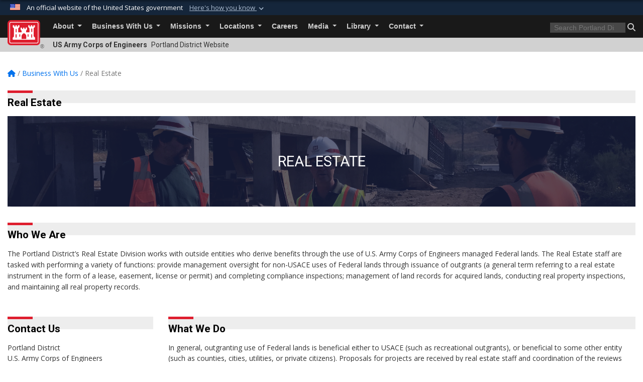

--- FILE ---
content_type: text/html; charset=utf-8
request_url: https://www.nwp.usace.army.mil/Business-With-Us/Real-Estate/
body_size: 22751
content:
<!DOCTYPE html>
<html  lang="en-US">
<head id="Head"><meta content="text/html; charset=UTF-8" http-equiv="Content-Type" />
<meta name="REVISIT-AFTER" content="1 DAYS" />
<meta name="RATING" content="GENERAL" />
<meta name="RESOURCE-TYPE" content="DOCUMENT" />
<meta content="text/javascript" http-equiv="Content-Script-Type" />
<meta content="text/css" http-equiv="Content-Style-Type" />
<title>
	Real Estate
</title><meta id="MetaDescription" name="description" content="The official public website of the Portland District, U.S. Army Corps of Engineers. For website corrections, write to cenwp-pa@usace.army.mil. " /><meta id="MetaKeywords" name="keywords" content="Real Estate, Portland, Oregon, Portland District, U.S. Army Corps of Engineers" /><meta id="MetaRobots" name="robots" content="INDEX, FOLLOW" /><link href="/Resources/Shared/stylesheets/dnndefault/7.0.0/default.css?cdv=3426" type="text/css" rel="stylesheet"/><link href="/DesktopModules/AccordionMenu/module.css?cdv=3426" type="text/css" rel="stylesheet"/><link href="/DesktopModules/PhotoDashboard/module.css?cdv=3426" type="text/css" rel="stylesheet"/><link href="/DesktopModules/HTML/module.css?cdv=3426" type="text/css" rel="stylesheet"/><link href="/DesktopModules/AccordionMenu/CSS/jumpMenu.css?cdv=3426" type="text/css" rel="stylesheet"/><link href="/DesktopModules/AccordionMenu/CSS/Templates/usace.css?cdv=3426" type="text/css" rel="stylesheet"/><link href="/DesktopModules/AccordionMenu/CSS/Templates/usaceResponsive.css?cdv=3426" type="text/css" rel="stylesheet"/><link href="/DesktopModules/PhotoDashboard/Layouts/AdjustableParallax/template.css?cdv=3426" type="text/css" rel="stylesheet"/><link href="/Desktopmodules/SharedLibrary/Plugins/bootstrap4/css/bootstrap.min.css?cdv=3426" type="text/css" rel="stylesheet"/><link href="/Portals/_default/Skins/USACETheme/skin.css?cdv=3426" type="text/css" rel="stylesheet"/><link href="/Portals/24/portal.css?cdv=3426" type="text/css" rel="stylesheet"/><link href="/Desktopmodules/SharedLibrary/Plugins/SocialIcons/css/fa-social-icons.css?cdv=3426" type="text/css" rel="stylesheet"/><link href="/Desktopmodules/SharedLibrary/Plugins/Skin/SkipNav/css/skipnav.css?cdv=3426" type="text/css" rel="stylesheet"/><link href="/Desktopmodules/SharedLibrary/Plugins/spectrum/spectrum.css?cdv=3426" type="text/css" rel="stylesheet"/><link href="/Desktopmodules/SharedLibrary/ValidatedPlugins/font-awesome6/css/all.min.css?cdv=3426" type="text/css" rel="stylesheet"/><link href="/Desktopmodules/SharedLibrary/ValidatedPlugins/font-awesome6/css/v4-shims.min.css?cdv=3426" type="text/css" rel="stylesheet"/><link href="/Desktopmodules/SharedLibrary/Plugins/smartmenus/addons/bootstrap-4/jquery.smartmenus.bootstrap-4.css?cdv=3426" type="text/css" rel="stylesheet"/><script src="/Resources/libraries/jQuery/03_07_01/jquery.js?cdv=3426" type="text/javascript"></script><script src="/Resources/libraries/jQuery-Migrate/03_04_01/jquery-migrate.js?cdv=3426" type="text/javascript"></script><script src="/Resources/libraries/jQuery-UI/01_13_03/jquery-ui.min.js?cdv=3426" type="text/javascript"></script><link rel='icon' href='/Portals/24/favicon.ico?ver=9E6T159TfIw825P-P9S1QQ%3d%3d' type='image/x-icon' /><meta name='host' content='DMA Public Web' /><meta name='contact' content='dma.WebSD@mail.mil' /><link rel="stylesheet" type="text/css" href="/DesktopModules/SharedLibrary/Controls/Banner/CSS/usa-banner.css" /><script  src="/Desktopmodules/SharedLibrary/Plugins/GoogleAnalytics/Universal-Federated-Analytics-8.7.js?agency=DOD&subagency=USACE&sitetopic=dma.web&dclink=true"  id="_fed_an_ua_tag" ></script><link rel="stylesheet" href="/DesktopModules/LiveHTML/Resources/Tabs/Style.css" type="text/css" media="all" /><meta name="viewport" content="width=device-width, initial-scale=1, shrink-to-fit=no" /></head>
<body id="Body">

    <form method="post" action="/Business-With-Us/Real-Estate/" id="Form" enctype="multipart/form-data">
<div class="aspNetHidden">
<input type="hidden" name="__EVENTTARGET" id="__EVENTTARGET" value="" />
<input type="hidden" name="__EVENTARGUMENT" id="__EVENTARGUMENT" value="" />
<input type="hidden" name="__VIEWSTATE" id="__VIEWSTATE" value="Za06H4SSnFxaLrPRtwZlwi9PJd0tUotUd2m9KcaW0tsvSMrPty9Q3OyUtb7FFqBxeJWbPJTn0C/QoSOl71strS7apU+98ePJi07CXcZkVEEn7i/v6BkL0qlEJ9xIXngnH9ed6nf8GMZNUGa8pZWl2WehRgw4zkhdAzg9D9G2LLlosb0xS+jw7gieCEQ53YNZ9cIDaUt5wVnQVAY3IOp+b8RB6adTboBeKSdMuVoX+NQI9G4OSqNPeMUUbiWJCO7h/ML0jmHiPGao83DN5yJZCfPS0EftVqKEtsvQ9HoprWqRqu6LCP57Mdnz20nOw97H7XpQgMaIBLlLAbihcqjkOoJFv9pGm21bY5v0CckW7a+6xSOuV/GmrLA9YhSl31LLGlO7RWSBBX/2/D6YocjlOH+6EapibkmyWK8FC3oeil//KxV6xVe0ccDn/DCqzI/xcn0T9EDc/Z9h4w3gSmwoxwm1UO320bn4xZkUli5bU2Tpk6b15IVTrkQAWQBDNocnB7BavhfBGfvy4T9R2HBmCA3VdknIGCNLdgKliytvXG3X6g62UoDQW7zlFUvwWF1ibt7H++2OacaITv2PhwBx2tmMGfKnghXA64Z64PycJBGRVesHqTegDTC6J+Aj+0mf1/sW92ps4VFWyGaIIvkuDfNdgGzV/7oyKyHz6JxuFNO8Azz8SRXQLBcFGHnMz/q/BouEqlSfuTDKoxzDHFowWmofJY7y3cdWGmbEy+pSnWToDtNDB3byW5Ypq2tujFr6hHf4yZNx8pzmXpwalkuNbTnZ8ZxBrcYemORExjtOx2/FTyWwOMaADtutzovMIcpDiiEyANB6X7qTeluEr/VlMautwkQhf3NwwinvKGPTPVA3FJVV7/l2Hqa13rdXEZzWwQElXGz6AFi7vPZe02/8cyN7mF2AcnUIvk1tFTgLB5Y2oOXLU+4Z2j3nR7pHRSdTir0MiaTTGA3NddTcaeA0QU5ZGhIipqodf8VMVjWrh/l0QF3W42WnYI7UeYnINKY/3W0POxvCLPERpzgW9WLBqClTKbgbhqv5wZWauD7AfVk8fHRO5lwFSp4vqjDM+oH0DaqcfzxJk+V+XjMIfWQTosVyQABg6vaIw/+ZhMdUy00jmRA0+4QI/[base64]/YApB9yJyhqNHKz2Qwge/YT5vEdXg7fjhKtnUVS10JXNJq7gHaH8CdBJBV6MWTdXUo8uTogzXfpuV1Ut+iNr+5sCdHyzMuoLk1foRUVn+m0XRcif1M0NDKJVPVLKorT2SqzUO0+1dJpUW31PAhT/Sdu67wekO/[base64]/zbUXu5AxmuNQbV3y67SSoiQziYGl/7X8cFgwgLEQOwUFfBojHf3FWxt0laU+5Jhyu0sp1nQigg2WiDRPWzCtw0FgUcRxaQDzW9k86AEBuPqs4SntM94ZkvGCYoc7TCqffe2syUyl1X6Kt31Jw0HhZ7OkeuOvKnrASp2brijaI/sArrbqISISFVVKHgcYewiUAByt4xufv0vd/[base64]/CvfDpIHinmd9TwKqRGcimvwigiesVjOpIKw5y9hHAoRQjdeVptg3C5J4XgcOo2d3At03EUTycH6TCmSvB7VprYlZ6BSzaH5+/EN1IgDv8JUEGLi5voII3ULRFvpmmq+H2G0IKF0XfNvqYNEwMEMSKNS8bDX0YCjEiRuGQK4c7Cyd1+9niqQCavdvO/7Myh52g+K7027Dt562ucNOqI9bWqO1s/xkwl8ddL0ElzCVic+a+yVtD6JRwp4R7aKK6RINXamqiIu7bZA4RZNtvGKeGUpabc7qXS5JoMLhWJsZsRbUIKgaWm+4YwEIuKo6TBC3d2woMYCXWF6LM77kpuF171VRtWGUt/CBK3e8NeiI0IXXMT1zU2RhjCxfn5D0Mz3Qhbx6BZvESTmrf/Mc/00BaRD7C1OcQlapz4tBoCsB0BC4ONRxXM1GBgrQ54rlV3c9QOKVvy4oK+YA5+JfUMvfPkD274VU2FjwVYJxGHx1P2n1Sd9f0upLEyIqMfUZd6IL4A23fTzDqCD95sN8bj++83WuTUifQGC+bQo4Hehu8FwuSBPFa9qMkKWTU2jQ0ioeBWAqC+1Mwe358bRzqjZaRdFR/U6arWMgVhVMJhX1vhZfGxzudoANN9tHFJfPth2ps7YjwMl/2pvTP9KmN/KtMvXeF0INM9/SNzm/Z21R18a6AQd5AS9dRXTxOkGdHClXApikQt/gY82iESKVRTdr2pWOY9A+EU/e/4wIxfTcdCK7x9jwYmR4I1c89gwc5mfRRuRIZ497FSm/VmLznt0vEIG1gebqHPcROEojomGt+QVrYM8fNXirLr/DtBDLpXe8UgSOPRFfHWNSlScxAcW7pArrOIfepU/3rPlaWW6AT3NCUX0Aat8eG6b1ERvvtjRrMUH+jyst2cZVeAt/AOgArQO5OASV6KyJScjykBV4DtVxjpAoqtghnFKsUmHp8S222wMtejE1etNzK4l6YznJIIzO8+NIW2YrPCQxZFD5YgxIsEZzARsh9QArttYgRtT5Ajzy76INOvaV5h+rYzPa+kECWjuq5S4e+kt41uiK4hWRL4iS5UoX2eC6FdKTq/ekYbEaBWTEyoZ+g/LMkDHq7XWvB3nTxzkRQ4kIEoRq0lsVhFQWGenLK8peyxLKY/4EEjxdktO7k+fO6H3ELY4JbPyNT9gNrKEGoM8cxTrSQCxGEyEJjiV6iuXuMK06VELStEmcZ8AUC8m1vCX3Vj1Fo5V8UCSsCsAVxJ7ZrwQR1790e/qJ2UchYXlK3efFuw3X1ZLFD5k4VzgDThc1wKbRnN5TNgvF00EisivrQC+3iYMyNXcK1cMO4awktoADo48XNah8UXRHSHfAd/PDpLHdrhdm8kH7ReMfIkJUaVmTyUiJRAPFdl+NdRbU2D1bjSWhzfSb/dtV/dWEuX27fIMFXWWBRBeDfF0inKMowsIGDHlh6S5Bfgnzhe5HF1ja5LNcEUfXKfuB6hBpJz0QCxlAjxDojE4v8oCAiUz/UCCub2DvPTqcC4XRyFTKQ6v2bipCuSyc0TltyT5VY86o7OeP+Lo+0wiXSfPYlWvZ01vM2C+oZ5MwjZaRtCDt4ReNwDj1ZR4Ko4iyZ9H/MncnmJ5I+te2OXh465Rr3nrshooGudAZqEo2rpE2N6y5HBZvFfxnKWx9cC0VNGip0PrVx7O7hVK2iKuOBE9ea8p3GQ32VrI2P+wd58SlVlgf5s6P7mz7yDi3Tz9iLucXKf6BZmApmJ+o8WEp+g2J3m2KDaVB1js0o02Xw6vZHr+vDILjUJJbtCuKXPikvi98fvg6I/MX0T1/5sJE0znUKG0EuC0C5l1M+x6qmJVNp5TuVEJsbnh+2eoLqBvEy3fK6xp4t0xP8uoHPh05K+/ITqxHd6SKYifbvbehhOx39cx/WKrzA8lb2wuAC1wr1mhtdszC+lLvK4TKRUiKMyAW5XqtPcJP/pr2GUBnQTm/CuPPrgqgVvtIa43PuL6rFzJEojMfhFuIhEwL1gnu0kP6+3DPHM+rEYaTsAVqIXt8gQxEzURUzvkyToh24+Lo9gkxUHmeI1Is1JFADOqxfRPRZ6gDAf1a2jhW9/[base64]/q7xrXKykETDJ3GqRbk2WZB1gUO9hRc2VqCdQPNDVjkAW3cSA65g5j2pUJ9G788DIUgA07RKjucm9TRnHl5EmCPzMdkkRp3E9fiT1MPUik93pWk/wcRmFizoIHaxH6G+hfsREZwfk3IAe/zqR5MfSgql/5nwBInlxR54ZmUJvRU/wAy1CsofyWDTU2rOzT2+Qy1PfABpb1C8R2SQmzP8hA4aUaxirHJAwVYJjPu8yHB+zpd/cda5k6CK0VS+J4ocFY+EMutUCJw8M3Woq2Pt5aVuhl+Mgh43ZDIP1VAYzAsLEtBVdh7e+YfE6hvF313Qf5Te/[base64]/64smtT37PoYunFsiBOXQGexBYF9gobk375Kj34ECjshmMsZV4fv4ztRBJlDQ7TLU0Hhdhcw=" />
</div>

<script type="text/javascript">
//<![CDATA[
var theForm = document.forms['Form'];
if (!theForm) {
    theForm = document.Form;
}
function __doPostBack(eventTarget, eventArgument) {
    if (!theForm.onsubmit || (theForm.onsubmit() != false)) {
        theForm.__EVENTTARGET.value = eventTarget;
        theForm.__EVENTARGUMENT.value = eventArgument;
        theForm.submit();
    }
}
//]]>
</script>


<script src="/WebResource.axd?d=pynGkmcFUV2YRBDbasXhoakaqdeI-_09hOJyJqDzsDsl2pX8MS4jrFU_QRw1&amp;t=638901627720898773" type="text/javascript"></script>


<script src="/ScriptResource.axd?d=NJmAwtEo3IrKGQZJaQ-59ps9QE7NB-cd8FtY8K_IKR198d6n1yFeBXjBOfSie8_YpnxWr5TH_Xa1YuI6xvu2xbnYgibsEU5YeVIVuQL9OF1wgOqmP8IRYf5-D9bdkdSDspeMsQ2&amp;t=32e5dfca" type="text/javascript"></script>
<script src="/ScriptResource.axd?d=dwY9oWetJoLC35ezSMivQTHgohaws39GHERz_2Vs-fMqSX4XSS-TGUwHNwlX-SjZdeyVi2T18HyTsBGhhCgcdE7ySD6n4ENZHt2zQ9wqrft0ffaCn4pNEJ2yI2hoEpa5BC03t8XV-nAfRCVl0&amp;t=32e5dfca" type="text/javascript"></script>
<div class="aspNetHidden">

	<input type="hidden" name="__VIEWSTATEGENERATOR" id="__VIEWSTATEGENERATOR" value="CA0B0334" />
	<input type="hidden" name="__VIEWSTATEENCRYPTED" id="__VIEWSTATEENCRYPTED" value="" />
	<input type="hidden" name="__EVENTVALIDATION" id="__EVENTVALIDATION" value="ijMySCu4R4sCy1i/NA65pQ3uXwCW6WyBV6GEgA2S/EkJogw26PzfCzaCdcrslP6NaYNdTsSci7WcRB4CHYGiIjqHGdXGUF9lk2HiLuTI10ZBL34q" />
</div><script src="/Desktopmodules/SharedLibrary/Plugins/spectrum/spectrum.js?cdv=3426" type="text/javascript"></script><script src="/js/dnn.modalpopup.js?cdv=3426" type="text/javascript"></script><script src="/js/dnncore.js?cdv=3426" type="text/javascript"></script><script src="/Desktopmodules/SharedLibrary/Plugins/Mobile-Detect/mobile-detect.min.js?cdv=3426" type="text/javascript"></script><script src="/Desktopmodules/SharedLibrary/Plugins/Skin/js/common.js?cdv=3426" type="text/javascript"></script>
<script type="text/javascript">
//<![CDATA[
Sys.WebForms.PageRequestManager._initialize('ScriptManager', 'Form', [], [], [], 180, '');
//]]>
</script>

        
        
        


<script type="text/javascript">
$('#personaBar-iframe').load(function() {$('#personaBar-iframe').contents().find("head").append($("<style type='text/css'>.personabar .personabarLogo {}</style>")); });
</script>
<div id="dnn_ctl07_header_banner_container" class="header_banner_container">
    <span class="header_banner_inner">
        <div class="header_banner_flag">
            An official website of the United States government 
        <div class="header_banner_accordion" tabindex="0" role="button" aria-expanded="false"><u>Here's how you know 
        <span class="expand-more-container"><svg xmlns="http://www.w3.org/2000/svg" height="24" viewBox="0 0 24 24" width="24">
                <path d="M0 0h24v24H0z" fill="none" />
                <path class="expand-more" d="M16.59 8.59L12 13.17 7.41 8.59 6 10l6 6 6-6z" />
            </svg></span></u></div>
        </div>
        <div class="header_banner_panel" style="">
            <div class="header_banner_panel_item">
                <span class="header_banner_dotgov"></span>
                <div id="dnn_ctl07_bannerContentLeft" class="header_banner_content"><p class="banner-contentLeft-text"><strong> Official websites use .mil </strong></p>A <strong>.mil</strong> website belongs to an official U.S. Department of Defense organization in the United States.</div>
            </div>
            <div class="header_banner_panel_item https">
                <span class="header_banner_https"></span>
                <div id="dnn_ctl07_bannerContentRight" class="header_banner_content"><p class="banner-contentRight-text"><strong>Secure .mil websites use HTTPS</strong></p><div> A <strong>lock (<span class='header_banner_icon_lock'><svg xmlns = 'http://www.w3.org/2000/svg' width='52' height='64' viewBox='0 0 52 64'><title>lock </title><path class='icon_lock' fill-rule='evenodd' d='M26 0c10.493 0 19 8.507 19 19v9h3a4 4 0 0 1 4 4v28a4 4 0 0 1-4 4H4a4 4 0 0 1-4-4V32a4 4 0 0 1 4-4h3v-9C7 8.507 15.507 0 26 0zm0 8c-5.979 0-10.843 4.77-10.996 10.712L15 19v9h22v-9c0-6.075-4.925-11-11-11z' /> </svg></span>)</strong> or <strong> https://</strong> means you’ve safely connected to the .mil website. Share sensitive information only on official, secure websites.</div></div>
            </div>

        </div>
    </span>
</div><style> .header_banner_container{ background-color: #15263b; color: #FFF; } .icon_lock { fill: #FFF;} .header_banner_container .header_banner_content .banner-contentLeft-text, .header_banner_container .header_banner_content .banner-contentRight-text { color: #FFF;} </style>
<script type="text/javascript">

jQuery(document).ready(function() {
initializeSkin();
});

</script>

<script type="text/javascript">
var skinvars = {"SiteName":"Portland District","SiteShortName":"Portland District","SiteSubTitle":"","aid":"portland_district","IsSecureConnection":true,"IsBackEnd":false,"DisableShrink":false,"IsAuthenticated":false,"SearchDomain":"search.usa.gov","SiteUrl":"https://www.nwp.usace.army.mil/","LastLogin":null,"IsLastLoginFail":false,"IncludePiwik":false,"PiwikSiteID":-1,"SocialLinks":{"Facebook":{"Url":"http://www.facebook.com/PortlandCorps","Window":"_blank","Relationship":"noopener"},"Twitter":{"Url":"http://www.twitter.com/PortlandCorps","Window":"_blank","Relationship":"noopener"},"YouTube":{"Url":"http://www.youtube.com/PortlandCorps","Window":"_blank","Relationship":"noopener"},"Flickr":{"Url":"http://www.flickr.com/photos/PortlandCorps","Window":"_blank","Relationship":"noopener"},"Pintrest":{"Url":"","Window":null,"Relationship":null},"Instagram":{"Url":"","Window":"","Relationship":null},"Blog":{"Url":"","Window":"_blank","Relationship":"noopener"},"RSS":{"Url":"","Window":"","Relationship":null},"Podcast":{"Url":"","Window":"","Relationship":null},"Email":{"Url":"","Window":"","Relationship":null},"LinkedIn":{"Url":"","Window":null,"Relationship":null},"Snapchat":{"Url":"","Window":"","Relationship":null}},"SiteLinks":null,"LogoffTimeout":3300000,"SiteAltLogoText":""};
</script>
<script type="application/ld+json">{"@context":"http://schema.org","@type":"Organization","logo":null,"name":"Portland District","url":"https://www.nwp.usace.army.mil/","sameAs":["http://www.facebook.com/PortlandCorps","http://www.twitter.com/PortlandCorps","http://www.youtube.com/PortlandCorps"]}</script>

<div id="app" class="app_usace app-inner   ">
    

<div id="skip-link-holder"><a id="skip-link" href="#skip-target">Skip to main content (Press Enter).</a></div>

<header id="header-main">
    
    <div id="header-title">
        <div class="page-container">
            <div class="container-fluid flex">
                <div class="site-name">US Army Corps of Engineers</div>
                <div class="site-area">Portland District Website</div>
            </div>
        </div>
    </div>
    <div id="header-menu">
        <div class="page-container">
            <div class="container-fluid">
                <div class="site-logo">
                    
                    <a href="https://www.nwp.usace.army.mil/">
                        <img src="/Portals/_default/Skins/USACETheme/Assets/images/usace-logo-color.svg" alt="Portland District"/>
                    </a>
                    <div class='reg'>&reg;</div>
                </div>
                <nav class="navbar navbar-expand-md" id="main-menu" aria-label="main menu">
                    <div class="collapse navbar-collapse" id="navbarSupportedContent">
                        <a id="mobile-menu-close" class="mobile-menu-trigger" href="javascript:;" data-toggle="collapse" data-target="#navbarSupportedContent" aria-controls="navbarSupportedContent" aria-expanded="false" aria-label="Toggle navigation"><i class="fa fa-times"></i></a>
                        

<!-- ./ helper -->


        <ul id="main-nav" class="navbar-nav mr-auto" data-sm-options="{collapsibleBehavior: 'link', bootstrapHighlightClasses: 'focused', showTimeout: 0, showFunction: null, hideTimeout: 0, hideFunction: null, subMenusSubOffsetX: 0, subMenusSubOffsetY: 0, subMenusMaxWidth: '26em'}">
                    <li class="nav-item  dropdown">
                                <a class="nav-link dropdown-toggle"
           href="https://www.nwp.usace.army.mil/about/"
            
           data-toggle="dropdown"
           id="navbarDropdownMenuLink_0"
           aria-haspopup="true"
           aria-expanded="false"
                         
>
           About
        </a>

                                <ul class="dropdown-menu" aria-labelledby="navbarDropdownMenuLink_0">
                    <li>
                                <a class="dropdown-item"
           href="https://www.nwp.usace.army.mil/expertise/"
                      
>
           Centers of Expertise
        </a>

                    </li>                    <li>
                                <a class="dropdown-item"
           href="https://www.nwp.usace.army.mil/About/Hydroelectric-Design-Center/"
                      
>
           Hydroelectric Design Center
        </a>

                    </li>                    <li>
                                <a class="dropdown-item"
           href="https://www.nwp.usace.army.mil/About/Volunteering/"
                      
>
           Volunteering
        </a>

                    </li>        </ul>

                    </li>
                    <li class="nav-item  dropdown">
                                <a class="nav-link dropdown-toggle"
           href="https://www.nwp.usace.army.mil/Business-With-Us/Small-Business/"
            
           data-toggle="dropdown"
           id="navbarDropdownMenuLink_1"
           aria-haspopup="true"
           aria-expanded="false"
                         
>
           Business With Us
        </a>

                                <ul class="dropdown-menu" aria-labelledby="navbarDropdownMenuLink_1">
                    <li>
                                <a class="dropdown-item"
           href="https://www.nwp.usace.army.mil/Business-With-Us/Construction-Quality-Management-Course/"
                      
>
           Construction Quality Management Course
        </a>

                    </li>                    <li>
                                <a class="dropdown-item"
           href="https://www.nwp.usace.army.mil/Business-With-Us/Contracting/"
                      
>
           Contracting
        </a>

                    </li>                    <li>
                                <a class="dropdown-item"
           href="https://www.nwp.usace.army.mil/Business-With-Us/Small-Business/"
                      
>
           Small Business
        </a>

                    </li>                    <li>
                                <a class="dropdown-item"
           href="https://www.nwp.usace.army.mil/408/"
                      
>
           Section 408 - Altering Corps Property
        </a>

                    </li>                    <li>
                                <a class="dropdown-item"
           href="https://www.nwp.usace.army.mil/Business-With-Us/Real-Estate/"
                      
>
           Real Estate
        </a>

                    </li>        </ul>

                    </li>
                    <li class="nav-item  dropdown">
                                <a class="nav-link dropdown-toggle is-disabled" href="javascript:;"
            
           data-toggle="dropdown"
           id="navbarDropdownMenuLink_2"
           aria-haspopup="true"
           aria-expanded="false"
              >
           Missions
        </a>

                                <ul class="dropdown-menu" aria-labelledby="navbarDropdownMenuLink_2">
                    <li>
                                <a class="dropdown-item"
           href="https://www.nwp.usace.army.mil/Missions/Cultural-Resources/"
                      
>
           Cultural Resources
        </a>

                    </li>                    <li>
                                <a class="dropdown-item"
           href="https://www.nwp.usace.army.mil/emergency/"
                      
>
           Emergency Management
        </a>

                    </li>                    <li class="dropdown dropdown-submenu">
                                <a class="dropdown-item dropdown-toggle"
           href="https://www.nwp.usace.army.mil/Missions/Environmental-Stewardship/"
            
           data-toggle="dropdown"
           id="navbarDropdownMenuLink_103"
           aria-haspopup="true"
           aria-expanded="false"
                         
>
           Environmental Stewardship
        </a>

                                <ul class="dropdown-menu" aria-labelledby="navbarDropdownMenuLink_103">
                    <li>
                                <a class="dropdown-item"
           href="https://www.nwp.usace.army.mil/Missions/Environmental-Stewardship/Algae/"
                      
>
           Algae
        </a>

                    </li>                    <li>
                                <a class="dropdown-item"
           href="https://www.nwp.usace.army.mil/environment/oaks-bottom/"
                      
>
           Oaks Bottom
        </a>

                    </li>                    <li>
                                <a class="dropdown-item"
           href="https://www.nwp.usace.army.mil/tabid/7228/Default.aspx"
                      
>
           Cormorants
        </a>

                    </li>                    <li class="dropdown dropdown-submenu">
                                <a class="dropdown-item dropdown-toggle"
           href="https://www.nwp.usace.army.mil/Missions/Environmental-Stewardship/Fish/"
            
           data-toggle="dropdown"
           id="navbarDropdownMenuLink_205"
           aria-haspopup="true"
           aria-expanded="false"
                         
>
           Fish
        </a>

                                <ul class="dropdown-menu" aria-labelledby="navbarDropdownMenuLink_205">
                    <li>
                                <a class="dropdown-item"
           href="https://www.nwp.usace.army.mil/Missions/Environmental-Stewardship/Fish/AFEP/"
                      
>
           AFEP
        </a>

                    </li>                    <li>
                                <a class="dropdown-item"
           href="https://www.nwp.usace.army.mil/Missions/Environmental-Stewardship/Fish/Counts/"
                      
>
           Counts
        </a>

                    </li>                    <li>
                                <a class="dropdown-item"
           href="https://www.nwp.usace.army.mil/Missions/Environmental-Stewardship/Fish/WVP-BiOP/"
                      
>
           WVP BiOP
        </a>

                    </li>                    <li>
                                <a class="dropdown-item"
           href="https://www.nwp.usace.army.mil/Missions/Environmental-Stewardship/Fish/Bird-Hazing/"
                      
>
           Bird Hazing
        </a>

                    </li>                    <li>
                                <a class="dropdown-item"
           href="https://www.nwp.usace.army.mil/Missions/Environmental-Stewardship/Fish/Cole-Rivers-Hatchery/"
                      
>
           Cole Rivers Hatchery
        </a>

                    </li>        </ul>

                    </li>
                    <li>
                                <a class="dropdown-item"
           href="https://www.nwp.usace.army.mil/Missions/Environmental-Stewardship/DMM/"
                      
>
           Sediment
        </a>

                    </li>                    <li>
                                <a class="dropdown-item"
           href="https://www.nwp.usace.army.mil/environment/sea-lions/"
                      
>
           Sea Lion Management
        </a>

                    </li>                    <li>
                                <a class="dropdown-item"
           href="https://www.nwp.usace.army.mil/environment/cormorants/"
                      
>
           Cormorant Management
        </a>

                    </li>                    <li>
                                <a class="dropdown-item"
           href="https://www.nwp.usace.army.mil/Missions/Current/US-Moorings-cleanup/"
                      
>
           US Moorings cleanup
        </a>

                    </li>                    <li>
                                <a class="dropdown-item"
           href="https://www.nwp.usace.army.mil/environment/Willamette/"
                      
>
           Willamette Valley Cleanup
        </a>

                    </li>        </ul>

                    </li>
                    <li class="dropdown dropdown-submenu">
                                <a class="dropdown-item dropdown-toggle"
           href="https://www.nwp.usace.army.mil/Missions/Flood-Risk-Management/"
            
           data-toggle="dropdown"
           id="navbarDropdownMenuLink_104"
           aria-haspopup="true"
           aria-expanded="false"
                         
>
           Flood Risk Management
        </a>

                                <ul class="dropdown-menu" aria-labelledby="navbarDropdownMenuLink_104">
                    <li>
                                <a class="dropdown-item"
           href="https://www.nwp.usace.army.mil/Missions/Flood-Risk-Management/Dams-and-Reservoirs/"
                      
>
           Dams and Reservoirs
        </a>

                    </li>                    <li class="dropdown dropdown-submenu">
                                <a class="dropdown-item dropdown-toggle"
           href="https://www.nwp.usace.army.mil/Missions/Flood-Risk-Management/Dam-Safety/"
            
           data-toggle="dropdown"
           id="navbarDropdownMenuLink_204"
           aria-haspopup="true"
           aria-expanded="false"
                         
>
           Dam Safety
        </a>

                                <ul class="dropdown-menu" aria-labelledby="navbarDropdownMenuLink_204">
                    <li>
                                <a class="dropdown-item"
           href="https://www.nwp.usace.army.mil/Missions/Flood-Risk-Management/Dam-Safety/Managing-Risk/"
                      
>
           Managing Risk
        </a>

                    </li>                    <li>
                                <a class="dropdown-item"
           href="https://www.nwp.usace.army.mil/Missions/Flood-Risk-Management/Dam-Safety/Spillway-Gates/"
                      
>
           Spillway Gates
        </a>

                    </li>        </ul>

                    </li>
                    <li>
                                <a class="dropdown-item"
           href="https://www.nwp.usace.army.mil/Missions/Flood-Risk-Management/Flood-After-Fire/"
                      
>
           Flood After Fire
        </a>

                    </li>                    <li>
                                <a class="dropdown-item"
           href="https://www.nwp.usace.army.mil/Missions/Flood-Risk-Management/Floodplain/"
                      
>
           Floodplain
        </a>

                    </li>                    <li>
                                <a class="dropdown-item"
           href="https://www.nwp.usace.army.mil/Missions/Flood-Risk-Management/Levees/"
                      
>
           Levees
        </a>

                    </li>                    <li>
                                <a class="dropdown-item"
           href="https://www.nwp.usace.army.mil/Missions/Flood-Risk-Management/Water-Forecasts/"
                      
>
           Water Forecasts
        </a>

                    </li>        </ul>

                    </li>
                    <li>
                                <a class="dropdown-item"
           href="https://www.nwp.usace.army.mil/hydropower/"
                      
>
           Hydropower
        </a>

                    </li>                    <li class="dropdown dropdown-submenu">
                                <a class="dropdown-item dropdown-toggle"
           href="https://www.nwp.usace.army.mil/Missions/Navigation/"
            
           data-toggle="dropdown"
           id="navbarDropdownMenuLink_106"
           aria-haspopup="true"
           aria-expanded="false"
                         
>
           Navigation
        </a>

                                <ul class="dropdown-menu" aria-labelledby="navbarDropdownMenuLink_106">
                    <li>
                                <a class="dropdown-item"
           href="https://www.nwp.usace.army.mil/Missions/Navigation/Pile-dikes/"
                      
>
           Pile dikes
        </a>

                    </li>                    <li class="dropdown dropdown-submenu">
                                <a class="dropdown-item dropdown-toggle"
           href="https://www.nwp.usace.army.mil/jetties/"
            
           data-toggle="dropdown"
           id="navbarDropdownMenuLink_206"
           aria-haspopup="true"
           aria-expanded="false"
                         
>
           Columbia River jetties
        </a>

                                <ul class="dropdown-menu" aria-labelledby="navbarDropdownMenuLink_206">
                    <li>
                                <a class="dropdown-item"
           href="https://www.nwp.usace.army.mil/Missions/Navigation/Columbia-River-jetties/South-Jetty-History/"
                      
>
           South Jetty History
        </a>

                    </li>        </ul>

                    </li>
        </ul>

                    </li>
                    <li class="dropdown dropdown-submenu">
                                <a class="dropdown-item dropdown-toggle"
           href="https://www.nwp.usace.army.mil/Missions/Planning/"
            
           data-toggle="dropdown"
           id="navbarDropdownMenuLink_107"
           aria-haspopup="true"
           aria-expanded="false"
                         
>
           Projects and Plans
        </a>

                                <ul class="dropdown-menu" aria-labelledby="navbarDropdownMenuLink_107">
                    <li>
                                <a class="dropdown-item"
           href="https://www.nwp.usace.army.mil/Missions/Projects-and-Plans/Master-Plans/"
                      
>
           Master Plans
        </a>

                    </li>                    <li>
                                <a class="dropdown-item"
           href="https://www.nwp.usace.army.mil/Missions/Projects-and-Plans/Portland-Metro-Levee-System/"
                      
>
           Portland Metro Levee System
        </a>

                    </li>                    <li>
                                <a class="dropdown-item"
           href="https://www.nwp.usace.army.mil/lcrchannelmaintenance/"
                      
>
           Lower Columbia River Dredged Material Management Plan
        </a>

                    </li>        </ul>

                    </li>
                    <li>
                                <a class="dropdown-item"
           href="https://www.nwp.usace.army.mil/Missions/Recreation/"
                      
>
           Recreation
        </a>

                    </li>                    <li class="dropdown dropdown-submenu">
                                <a class="dropdown-item dropdown-toggle"
           href="https://www.nwp.usace.army.mil/Missions/Regulatory/"
            
           data-toggle="dropdown"
           id="navbarDropdownMenuLink_109"
           aria-haspopup="true"
           aria-expanded="false"
                         
>
           Regulatory
        </a>

                                <ul class="dropdown-menu" aria-labelledby="navbarDropdownMenuLink_109">
                    <li>
                                <a class="dropdown-item"
           href="https://www.nwp.usace.army.mil/Missions/Regulatory/Contact/"
                      
>
           Contact
        </a>

                    </li>                    <li>
                                <a class="dropdown-item"
           href="https://www.nwp.usace.army.mil/Missions/Regulatory/Notices/"
                      
>
           Notices
        </a>

                    </li>                    <li>
                                <a class="dropdown-item"
           href="https://www.nwp.usace.army.mil/Missions/Regulatory/Environmental-Impact-Statements/"
                      
>
           Environmental Impact Statements
        </a>

                    </li>        </ul>

                    </li>
                    <li class="dropdown dropdown-submenu">
                                <a class="dropdown-item dropdown-toggle"
           href="https://www.nwp.usace.army.mil/tribal/"
            
           data-toggle="dropdown"
           id="navbarDropdownMenuLink_110"
           aria-haspopup="true"
           aria-expanded="false"
                         
>
           Tribal Relationships
        </a>

                                <ul class="dropdown-menu" aria-labelledby="navbarDropdownMenuLink_110">
                    <li>
                                <a class="dropdown-item"
           href="https://www.nwp.usace.army.mil/tribal/villages/the-dalles/"
                      
>
           The Dalles Lock &amp; Dam Tribal Housing Village Development Plan
        </a>

                    </li>        </ul>

                    </li>
        </ul>

                    </li>
                    <li class="nav-item  dropdown">
                                <a class="nav-link dropdown-toggle"
           href="https://www.nwp.usace.army.mil/locations/"
            
           data-toggle="dropdown"
           id="navbarDropdownMenuLink_3"
           aria-haspopup="true"
           aria-expanded="false"
                         
>
           Locations
        </a>

                                <ul class="dropdown-menu" aria-labelledby="navbarDropdownMenuLink_3">
                    <li class="dropdown dropdown-submenu">
                                <a class="dropdown-item dropdown-toggle"
           href="https://www.nwp.usace.army.mil/Locations/Columbia-River/"
            
           data-toggle="dropdown"
           id="navbarDropdownMenuLink_102"
           aria-haspopup="true"
           aria-expanded="false"
                         
>
           Columbia River
        </a>

                                <ul class="dropdown-menu" aria-labelledby="navbarDropdownMenuLink_102">
                    <li>
                                <a class="dropdown-item"
           href="https://www.nwp.usace.army.mil/Locations/Columbia-River/Bradford-Island/"
                      
>
           Bradford Island
        </a>

                    </li>                    <li>
                                <a class="dropdown-item"
           href="https://www.nwp.usace.army.mil/Locations/Columbia-River/Columbia-L-Willamette/"
                      
>
           Columbia-L. Willamette
        </a>

                    </li>                    <li>
                                <a class="dropdown-item"
           href="https://www.nwp.usace.army.mil/Locations/Columbia-River/Vancouver-to-The-Dalles/"
                      
>
           Vancouver to The Dalles
        </a>

                    </li>                    <li>
                                <a class="dropdown-item"
           href="https://www.nwp.usace.army.mil/Locations/Columbia-River/Wahkiakum-Ferry/"
                      
>
           Wahkiakum Ferry
        </a>

                    </li>                    <li>
                                <a class="dropdown-item"
           href="https://www.nwp.usace.army.mil/Locations/Columbia-River/Westport-Slough/"
                      
>
           Westport Slough
        </a>

                    </li>                    <li>
                                <a class="dropdown-item"
           href="https://www.nwp.usace.army.mil/Locations/Columbia-River/Old-Mouth-of-the-Cowlitz/"
                      
>
           Old Mouth of the Cowlitz
        </a>

                    </li>        </ul>

                    </li>
                    <li>
                                <a class="dropdown-item"
           href="https://www.nwp.usace.army.mil/Locations/Rogue-River/"
                      
>
           Rogue River
        </a>

                    </li>                    <li class="dropdown dropdown-submenu">
                                <a class="dropdown-item dropdown-toggle"
           href="https://www.nwp.usace.army.mil/Locations/Willamette-Valley/"
            
           data-toggle="dropdown"
           id="navbarDropdownMenuLink_104"
           aria-haspopup="true"
           aria-expanded="false"
                         
>
           Willamette Valley
        </a>

                                <ul class="dropdown-menu" aria-labelledby="navbarDropdownMenuLink_104">
                    <li>
                                <a class="dropdown-item"
           href="https://www.nwp.usace.army.mil/WVS-EIS/"
                      
>
           System Evaluation (EIS)
        </a>

                    </li>                    <li>
                                <a class="dropdown-item"
           href="https://www.nwp.usace.army.mil/Locations/Willamette-Valley/WRDA22-Report/"
                      
>
           WRDA22-Report
        </a>

                    </li>                    <li>
                                <a class="dropdown-item"
           href="https://www.nwp.usace.army.mil/Locations/Willamette-Valley/Injunction/"
                      
>
           Injunction
        </a>

                    </li>        </ul>

                    </li>
                    <li class="dropdown dropdown-submenu">
                                <a class="dropdown-item dropdown-toggle"
           href="https://www.nwp.usace.army.mil/Locations/Oregon-Coastal-Projects/"
            
           data-toggle="dropdown"
           id="navbarDropdownMenuLink_105"
           aria-haspopup="true"
           aria-expanded="false"
                         
>
           Oregon Coastal Projects
        </a>

                                <ul class="dropdown-menu" aria-labelledby="navbarDropdownMenuLink_105">
                    <li>
                                <a class="dropdown-item"
           href="https://www.nwp.usace.army.mil/Locations/Oregon-Coastal-Projects/Baker-Bay/"
                      
>
           Baker Bay
        </a>

                    </li>                    <li>
                                <a class="dropdown-item"
           href="https://www.nwp.usace.army.mil/Locations/Oregon-Coastal-Projects/Chetco-River/"
                      
>
           Chetco River
        </a>

                    </li>                    <li>
                                <a class="dropdown-item"
           href="https://www.nwp.usace.army.mil/Locations/Oregon-Coastal-Projects/Coos-Bay/"
                      
>
           Coos Bay
        </a>

                    </li>                    <li>
                                <a class="dropdown-item"
           href="https://www.nwp.usace.army.mil/Locations/Oregon-Coastal-Projects/Coquille-River/"
                      
>
           Coquille River
        </a>

                    </li>                    <li>
                                <a class="dropdown-item"
           href="https://www.nwp.usace.army.mil/Locations/Oregon-Coastal-Projects/Depoe-Bay/"
                      
>
           Depoe Bay
        </a>

                    </li>                    <li>
                                <a class="dropdown-item"
           href="https://www.nwp.usace.army.mil/Locations/Oregon-Coastal-Projects/Mouth-of-the-Columbia/"
                      
>
           Mouth of the Columbia
        </a>

                    </li>                    <li>
                                <a class="dropdown-item"
           href="https://www.nwp.usace.army.mil/Locations/Oregon-Coastal-Projects/Nehalem-River/"
                      
>
           Nehalem River
        </a>

                    </li>                    <li>
                                <a class="dropdown-item"
           href="https://www.nwp.usace.army.mil/Locations/Oregon-Coastal-Projects/Port-Orford/"
                      
>
           Port Orford
        </a>

                    </li>                    <li>
                                <a class="dropdown-item"
           href="https://www.nwp.usace.army.mil/Locations/Oregon-Coastal-Projects/Rogue-River-Gold-Beach/"
                      
>
           Rogue River-Gold Beach
        </a>

                    </li>                    <li>
                                <a class="dropdown-item"
           href="https://www.nwp.usace.army.mil/Locations/Oregon-Coastal-Projects/Skipanon-Channel/"
                      
>
           Skipanon Channel
        </a>

                    </li>                    <li>
                                <a class="dropdown-item"
           href="https://www.nwp.usace.army.mil/Locations/Oregon-Coastal-Projects/Tillamook-Bay/"
                      
>
           Tillamook Bay
        </a>

                    </li>                    <li class="dropdown dropdown-submenu">
                                <a class="dropdown-item dropdown-toggle"
           href="https://www.nwp.usace.army.mil/Locations/Oregon-Coastal-Projects/Yaquina-Bay/"
            
           data-toggle="dropdown"
           id="navbarDropdownMenuLink_215"
           aria-haspopup="true"
           aria-expanded="false"
                         
>
           Yaquina Bay
        </a>

                                <ul class="dropdown-menu" aria-labelledby="navbarDropdownMenuLink_215">
                    <li>
                                <a class="dropdown-item"
           href="https://www.nwp.usace.army.mil/Locations/Oregon-Coastal-Projects/Yaquina-Bay/Port-of-Newport-Navigation-Improvement-Project/"
                      
>
           Port of Newport Navigation Improvement Project
        </a>

                    </li>        </ul>

                    </li>
        </ul>

                    </li>
                    <li>
                                <a class="dropdown-item"
           href="https://www.nwp.usace.army.mil/Locations/Mount-St-Helens/"
                      
>
           Mount. St. Helens
        </a>

                    </li>                    <li>
                                <a class="dropdown-item"
           href="http://www.usace.army.mil/Locations.aspx"
                      target="_blank" rel="noopener noreferrer" aria-label="Corps Locations will open in a new tab"
  target="_blank"  >
           Corps Locations
        </a>

                    </li>        </ul>

                    </li>
                    <li class="nav-item ">
                                <a class="nav-link"
           href="https://www.nwp.usace.army.mil/Careers/"
                      
>
           Careers
        </a>

                    </li>
                    <li class="nav-item  dropdown">
                                <a class="nav-link dropdown-toggle is-disabled" href="javascript:;"
            
           data-toggle="dropdown"
           id="navbarDropdownMenuLink_5"
           aria-haspopup="true"
           aria-expanded="false"
              >
           Media
        </a>

                                <ul class="dropdown-menu" aria-labelledby="navbarDropdownMenuLink_5">
                    <li>
                                <a class="dropdown-item"
           href="https://www.nwp.usace.army.mil/Media/Pet-Calendars/"
                      
>
           Pet Calendars
        </a>

                    </li>                    <li>
                                <a class="dropdown-item"
           href="https://www.nwp.usace.army.mil/Media/News-Releases/"
                      
>
           News Releases
        </a>

                    </li>                    <li>
                                <a class="dropdown-item"
           href="https://www.nwp.usace.army.mil/Media/News-Stories/"
                      
>
           News Stories
        </a>

                    </li>                    <li class="dropdown dropdown-submenu">
                                <a class="dropdown-item dropdown-toggle"
           href="https://www.nwp.usace.army.mil/Media/Public-Notices/"
            
           data-toggle="dropdown"
           id="navbarDropdownMenuLink_107"
           aria-haspopup="true"
           aria-expanded="false"
                         
>
           Public Notices
        </a>

                                <ul class="dropdown-menu" aria-labelledby="navbarDropdownMenuLink_107">
                    <li>
                                <a class="dropdown-item"
           href="https://www.nwp.usace.army.mil/Media/Public-Notices/Navigation-Notices/"
                      
>
           Navigation Notices
        </a>

                    </li>        </ul>

                    </li>
                    <li>
                                <a class="dropdown-item"
           href="https://www.nwp.usace.army.mil/Media/Fact-Sheets/"
                      
>
           Fact Sheets
        </a>

                    </li>                    <li>
                                <a class="dropdown-item"
           href="https://www.nwp.usace.army.mil/Media/Images/"
                      
>
           Images
        </a>

                    </li>                    <li>
                                <a class="dropdown-item"
           href="https://www.nwp.usace.army.mil/Media/Videos/"
                      
>
           Videos
        </a>

                    </li>                    <li>
                                <a class="dropdown-item"
           href="https://www.nwp.usace.army.mil/Media/Social-Media/"
                      
>
           Social Media
        </a>

                    </li>        </ul>

                    </li>
                    <li class="nav-item  dropdown">
                                <a class="nav-link dropdown-toggle"
           href="https://www.nwp.usace.army.mil/library/"
            
           data-toggle="dropdown"
           id="navbarDropdownMenuLink_6"
           aria-haspopup="true"
           aria-expanded="false"
                         
>
           Library
        </a>

                                <ul class="dropdown-menu" aria-labelledby="navbarDropdownMenuLink_6">
                    <li>
                                <a class="dropdown-item"
           href="https://www.nwp.usace.army.mil/Library/Aerial-photos/"
                      
>
           Aerial photos
        </a>

                    </li>                    <li>
                                <a class="dropdown-item"
           href="https://www.nwp.usace.army.mil/Library/Aerial-photos/"
                      
>
           eGIS
        </a>

                    </li>        </ul>

                    </li>
                    <li class="nav-item  dropdown">
                                <a class="nav-link dropdown-toggle"
           href="https://www.nwp.usace.army.mil/Contact/"
            
           data-toggle="dropdown"
           id="navbarDropdownMenuLink_7"
           aria-haspopup="true"
           aria-expanded="false"
                         
>
           Contact
        </a>

                                <ul class="dropdown-menu" aria-labelledby="navbarDropdownMenuLink_7">
                    <li>
                                <a class="dropdown-item"
           href="https://www.nwp.usace.army.mil/Contact/Speakers-Bureau/"
                      
>
           STEM programs
        </a>

                    </li>                    <li>
                                <a class="dropdown-item"
           href="https://www.nwp.usace.army.mil/newsroom/"
                      
>
           News Media Relations
        </a>

                    </li>                    <li>
                                <a class="dropdown-item"
           href="http://www.usace.army.mil/Contact/OfficeLocator.aspx"
                      
>
           USACE Office Locator
        </a>

                    </li>                    <li>
                                <a class="dropdown-item"
           href="https://www.nwp.usace.army.mil/Contact/RSS/"
                      
>
           RSS
        </a>

                    </li>        </ul>

                    </li>
        </ul>
        <script>
            $("#main-nav a.is-disabled").click(function (event) {
                event.preventDefault();
            });
        </script>
<!-- ./ node count -->

                    </div>
                </nav>
                <div id="main-search">
                    <input type="search" aria-label="Search" class="usagov-search-autocomplete skin-search-input-ph" autocomplete="off" name="search" maxlength="255" placeholder="Search..." value="" />
                    <i role="button" class="fa fa-search skin-search-go" aria-label="Search Button" tabindex="0"></i>
                </div>
                <div id="mobile-menu">
                    <a id="search-form-trigger" href="javascript:;" aria-label="Search Button"><i class="fa fa-search"></i></a>
                    <a id="mobile-menu-trigger" class="mobile-menu-trigger" href="javascript:;" data-toggle="collapse" data-target="#navbarSupportedContent" aria-controls="navbarSupportedContent" aria-expanded="false" aria-label="Toggle navigation"><i class="fa fa-bars"></i></a>
                </div>
            </div>
        </div>
    </div>
</header>
<p id="skip-target-holder"><a id="skip-target" name="skip-target" class="skip" tabindex="0" href="#skip-target" innertext="Start of main content" title="Start of main content"></a></p>
    <div id="content" role="main">
        <div class="page-container">
            <div class="container-fluid">
                

<div class="breadcrumbs">
  <span id="dnn_Breadcrumb_Breadcrumb_lblBreadCrumb" itemprop="breadcrumb" itemscope="" itemtype="https://schema.org/breadcrumb"><span itemscope itemtype="http://schema.org/BreadcrumbList"><span itemprop="itemListElement" itemscope itemtype="http://schema.org/ListItem"><a href="https://www.nwp.usace.army.mil/" class="skin-breadcrumb" itemprop="item" ><span itemprop="name">Home</span></a><meta itemprop="position" content="1" /></span> / <span itemprop="itemListElement" itemscope itemtype="http://schema.org/ListItem"><a href="https://www.nwp.usace.army.mil/Business-With-Us/Small-Business/" class="skin-breadcrumb" itemprop="item"><span itemprop="name">Business With Us</span></a><meta itemprop="position" content="2" /></span> / <span itemprop="itemListElement" itemscope itemtype="http://schema.org/ListItem"><a href="https://www.nwp.usace.army.mil/Business-With-Us/Real-Estate/" class="skin-breadcrumb" itemprop="item"><span itemprop="name">Real Estate</span></a><meta itemprop="position" content="3" /></span></span></span>
  <script type="text/javascript">
      jQuery(".breadcrumbs a").last().removeAttr("href").css("text-decoration", "none");
      jQuery(".breadcrumbs a").first().html("<i class='fas fa-home' aria-label='home icon' role='navigation'></i> <span class='sr-only'>Home</span>");
  </script>
</div>

                <div class="row">
                    <div id="dnn_ContentPane" class="col-md backend-cp-collapsible"><div class="DnnModule DnnModule-PhotoDashboard DnnModule-147852"><a name="147852"></a>

<div class="box-usace box-usace-striped">
    <h2 id="dnn_ctr147852_titleControl" class="box-header-striped">
        <span id="dnn_ctr147852_dnnTITLE_titleLabel" class="title">Real Estate </span>



    </h2>
    <div id="dnn_ctr147852_ContentPane" class="box-content"><!-- Start_Module_147852 --><div id="dnn_ctr147852_ModuleContent" class="DNNModuleContent ModPhotoDashboardC">
	
<style>
    #adjustable-parallax-147852 {
         height:25vh 
    }
    #adjustable-parallax-147852 .adjustable-parallax-bg {
        background-image: url(https://media.defense.gov/2017/Sep/14/2001809519/-1/-1/0/170804-A-EZ675-0003.JPG);

         
        filter: blur(0px); 
        

        
        background-position: center center;
        background-attachment: initial;
        

        
        background-position:50% 24%
        
    }
    #adjustable-parallax-147852 adjustable-parallax-bg:after {
         background: None; 
    }
    #adjustable-parallax-147852 figcaption {
        
    }
    #adjustable-parallax-147852 figcaption h1{
        
         -webkit-line-clamp: 4; 
         top: ; 
    }

    .adjustable-parallax figcaption h1 {
        text-transform: Uppercase;
    }
</style>
<div class="adjustable-parallax" id="adjustable-parallax-147852">
	<figure class="parallax-clip">
        <picture>
            <img  
                 data-focus-top="24" 
                 data-focus-left="50" 
                 style="object-position:50% 24%" 
                  
                 src="https://media.defense.gov/2017/Sep/14/2001809519/-1/-1/0/170804-A-EZ675-0003.JPG" alt="Construction crews prepare for the next concrete pour on the fish ladder for a new fish facility at Fall Creek Dam and Reservoir. 

Construction QAs Duncan Newberry and Nick Myron (Engineering and Construction) speak with OPM Erik Petersen." 
                 />

        </picture>
		<div class="adjustable-parallax-bg">
		</div>
        
            
            <figcaption>
                <h1>Real Estate </h1>
            </figcaption>
            
        
	</figure>
</div>

</div><!-- End_Module_147852 --></div>
</div></div><div class="DnnModule DnnModule-DNN_HTML DnnModule-147853"><a name="147853"></a>

<div class="box-usace box-usace-striped">
    <h2 id="dnn_ctr147853_titleControl" class="box-header-striped">
        <span id="dnn_ctr147853_dnnTITLE_titleLabel" class="title">Who We Are</span>



    </h2>
    <div id="dnn_ctr147853_ContentPane" class="box-content"><!-- Start_Module_147853 --><div id="dnn_ctr147853_ModuleContent" class="DNNModuleContent ModDNNHTMLC">
	<div id="dnn_ctr147853_HtmlModule_lblContent" class="Normal">
		<p>The Portland&nbsp;District&rsquo;s Real Estate Division works with outside entities who derive benefits through the use of U.S. Army Corps of Engineers managed Federal lands. The Real Estate staff are tasked with performing a variety of functions: provide management oversight for non-USACE uses of Federal lands through issuance of outgrants (a general term referring to a real estate instrument in the form of a lease, easement, license or permit) and completing compliance inspections; management of land records for acquired lands, conducting real property inspections, and maintaining all real property records.</p>

	</div>

</div><!-- End_Module_147853 --></div>
</div></div></div>
                </div>
                <div class="row">
                    <div id="dnn_LeftPane" class="col-md-3 backend-cp-fixed"><div class="DnnModule DnnModule-LiveHTML DnnModule-120647"><a name="120647"></a>

<div class="box-usace box-usace-striped">
    <h2 id="dnn_ctr120647_titleControl" class="box-header-striped">
        <span id="dnn_ctr120647_dnnTITLE_titleLabel" class="title">Contact Us</span>



    </h2>
    <div id="dnn_ctr120647_ContentPane" class="box-content"><!-- Start_Module_120647 --><div id="dnn_ctr120647_ModuleContent" class="DNNModuleContent ModLiveHTMLC">
	<div id="LiveHTMLWrapper120647" class="livehtml"><p>Portland District<br />
U.S. Army Corps of Engineers<br />
ATTN: CENWP-RE<br />
P.O. Box 2946<br />
Portland, OR 97208<br />
Phone: 503-808-4672<br />
Email: <a href="mailto:CENWP-RE@usace.army.mil">CENWP-RE@usace.army.mil</a></p>

<p>&nbsp;</p>
</div>
</div><!-- End_Module_120647 --></div>
</div></div><div class="DnnModule DnnModule-LiveHTML DnnModule-120646"><a name="120646"></a>

<div class="box-usace box-usace-striped">
    <h2 id="dnn_ctr120646_titleControl" class="box-header-striped">
        <span id="dnn_ctr120646_dnnTITLE_titleLabel" class="title">Related Links</span>



    </h2>
    <div id="dnn_ctr120646_ContentPane" class="box-content"><!-- Start_Module_120646 --><div id="dnn_ctr120646_ModuleContent" class="DNNModuleContent ModLiveHTMLC">
	<div id="LiveHTMLWrapper120646" class="livehtml"><ul>
 <li><a alt="" href="https://www.nww.usace.army.mil/Portals/28/docs/realestate/Real%20Estate%20Application%20SF299.pdf" id="dnn_ctr6533_Links_lstLinks_linkHyp_0" target="_blank">Fillable Portland&nbsp;District Real Estate Application</a></li>
 <li><a alt="" href="/Portals/24/ARPA_Permit_App-ENG4922-R_1.pdf" id="dnn_ctr6533_Links_lstLinks_linkHyp_1" target="_blank">ARPA Application</a></li>
 <li><a alt="" href="https://www.publications.usace.army.mil/Portals/76/Publications/EngineerRegulations/ER_1130-2-550.pdf" id="dnn_ctr6533_Links_lstLinks_linkHyp_2" target="_blank">Recreational Operations and Maintenance Policies ER 1130-2-550</a></li>
 <li><a alt="" href="https://usace.contentdm.oclc.org/utils/getfile/collection/p16021coll7/id/10039" id="dnn_ctr6533_Links_lstLinks_linkHyp_3" target="_blank">Brochure - Guidelines for Adjacent Property Owners</a></li>
 <li><a alt="" href="https://www.nwp.usace.army.mil/About/FOIA.aspx" id="dnn_ctr6533_Links_lstLinks_linkHyp_4" target="_blank">Freedom of Information Act Request</a></li>
</ul>

<p>&nbsp;</p>
</div>
</div><!-- End_Module_120646 --></div>
</div></div></div>
                    <div class="col-md">
                        <div class="row">
                            <div id="dnn_CenterPane_Top" class="col-md backend-cp-collapsible"><div class="DnnModule DnnModule-LiveHTML DnnModule-64281"><a name="64281"></a>

<div class="box-usace box-usace-striped">
    <h2 id="dnn_ctr64281_titleControl" class="box-header-striped">
        <span id="dnn_ctr64281_dnnTITLE_titleLabel" class="title">What We Do</span>



    </h2>
    <div id="dnn_ctr64281_ContentPane" class="box-content"><!-- Start_Module_64281 --><div id="dnn_ctr64281_ModuleContent" class="DNNModuleContent ModLiveHTMLC">
	<div id="LiveHTMLWrapper64281" class="livehtml"><p>In general, outgranting use of Federal lands is beneficial either to USACE (such as recreational outgrants), or beneficial to some other entity (such as counties, cities, utilities, or private citizens). Proposals for projects are received by real estate staff and coordination of the reviews (internal and external) is managed by realty specialists. Realty specialists act as project managers as they shepherd proposals from the formative stages through to execution.</p>

<p>Applications for recreational outgrants, amendments to existing recreational outgrants or additional uses are reviewed in accordance with&nbsp;<em><a href="https://www.nww.usace.army.mil/Portals/28/docs/realestate/ER-1130-2-550_Chap_16_Appendixes.pdf" target="_blank">Chapter 16 - Recreation Development Policy for Outgranted Corps Lands</a></em>. Most recreational outgrants fit into one of the following categories:</p>

<ul>
 <li>Recreational outgrants issued as leases to states, local governments and ports. The areas are open to the public at large for recreation, but are not operated for the goals of making a profit.&nbsp;</li>
 <li>Recreation concession leases are issued to private parties, operating for profit; and the areas are open to the public at large for recreation.&nbsp;&nbsp;Operators can collect reasonable fees commensurate with the area.&nbsp;</li>
</ul>

<ul>
</ul>

<p>Non-recreational outgranting of lands is usually initiated by an outside entity seeking to utilize Federal land for an activity that provides a benefit to: an individual, company, government entity, or the public, but not necessarily to the Corps. Applications for non-recreational outgrants or amendments to existing outgrants are reviewed in accordance with&nbsp;<em><a href="https://www.nww.usace.army.mil/Portals/28/docs/realestate/ER_1130-2-550_Chap_17_and_applicable_appendixes.pdf" target="_blank">Chapter 17 &ndash; Non-Recreation Outgrant Policy</a>.</em></p>

<ul>
 <li>Normally, approval will require one of two findings; either the proposal is of direct benefit to the government, or there is no viable alternative to the activity or structure being located on Federal land.</li>
 <li>Common customers include: private citizens, local, state and federal government agencies, private corporations, utility companies, and port authorities.</li>
 <li>Common outgrant instruments are: leases, easements, permits, licenses and consents to use areas where the Corps have easements.</li>
 <li>Examples of authorized uses are: power lines, sewer lines, irrigation pump plants, highways &amp; roads, oil &amp; gas pipelines, port facilities, etc.</li>
 <li>Full administrative fees are normally charged for all required reviews, approvals and actions, as well as a market value rental. Administrative fees are used to fund legally required staff reviews by different sections of the Portland&nbsp;District, such as the Environmental Compliance Section, Operations, Engineering, Real Estate, Appraisal and Office of Counsel.</li>
</ul>

<p>If you have any questions regarding the Real Estate Division mission or process contact us at:&nbsp;<a href="mailto:CENWP-RE@usace.army.mil">CENWP-RE@usace.army.mil</a></p>

<p>&nbsp;</p>
</div>
</div><!-- End_Module_64281 --></div>
</div></div><div class="DnnModule DnnModule-AccordionMenu DnnModule-144945"><a name="144945"></a>

<div class="box-usace box-usace-striped">
    <h2 id="dnn_ctr144945_titleControl" class="box-header-striped">
        <span id="dnn_ctr144945_dnnTITLE_titleLabel" class="title">Archaeological Resources Protection Act Permits</span>



    </h2>
    <div id="dnn_ctr144945_ContentPane" class="box-content"><!-- Start_Module_144945 --><div id="dnn_ctr144945_ModuleContent" class="DNNModuleContent ModAccordionMenuC">
	<div id="dnn_ctr144945_View_AccordionContainer" class="AccordionContainer">
		
    
    <ul id="acAccordionMenu acResponsive144945" class="acAccordionMenu acResponsive "><li data-index='0'  tabindex="0"  aria-expanded="false" title="What is an ARPA Permit?" class="usaceAccordionMenuListItem"><div class="usaceAccordionRootNode"><div class="lvl0 listItem hasHtmlSection"><span>What is an ARPA Permit?</span></div></div><div class="htmlSection" style="display:none;"><p>An ARPA permit allows qualified individuals to conduct archaeological resource surveys on federal property. Qualified individuals have the appropriate education/experience and capability to perform professionally acceptable archaeological resources studies and develop reports documenting their findings.</p>

<p><a href="https://www.nwp.usace.army.mil/Portals/24/ARPA_Permit_App-ENG4922-R.pdf">ARPA Permit Application Form</a> </p>
</div><div class="usaceAccordionMenuCollapsed" ></div></li><li data-index='1'  tabindex="0"  aria-expanded="false" title="Why is an ARPA Permit Required?" class="usaceAccordionMenuListItem"><div class="usaceAccordionRootNode"><div class="lvl0 listItem hasHtmlSection"><span>Why is an ARPA Permit Required?</span></div></div><div class="htmlSection" style="display:none;"><p>Federal agencies that manage land are responsible for the care and protection of archaeological resources on federal lands. All archaeological resources surveys undertaken on federal lands must be conducted under a Permit. The Portland District's authority for issuing a Permit is contained in the Archaeological Resources Protection Act of 1979.</p>
</div><div class="usaceAccordionMenuCollapsed" ></div></li><li data-index='2'  tabindex="0"  aria-expanded="false" title="When do I need an ARPA Permit?" class="usaceAccordionMenuListItem"><div class="usaceAccordionRootNode"><div class="lvl0 listItem hasHtmlSection"><span>When do I need an ARPA Permit?</span></div></div><div class="htmlSection" style="display:none;"><p>Any individual seeking to construct a dock or facility on federal land must provide an archaeological resources report prior to the Corps approving the construction plan. This report will be used to determine if the proposed development may impact archaeological resources. Most individuals are not qualified to develop an archaeological resources report and will need to seek the assistance of a professional archeologist. Permits are issued to either applicants who will have the qualified individuals actually perform the surveys, or directly to qualified individuals working on behalf of the applicant who is seeking to construct a dock or facility.</p>
</div><div class="usaceAccordionMenuCollapsed" ></div></li><li data-index='3'  tabindex="0"  aria-expanded="false" title="Who determines whether someone is a qualified individual?" class="usaceAccordionMenuListItem"><div class="usaceAccordionRootNode"><div class="lvl0 listItem hasHtmlSection"><span>Who determines whether someone is a qualified individual?</span></div></div><div class="htmlSection" style="display:none;"><p>The Portland District's Cultural Resources Staff will review the application to determine whether the person who will be conducting the archaeological excavations meets the requirements in 32 C.F.R. Â§ 229.8(a)(1). Specifically, "the applicant is appropriately qualified, as evidenced by training, education, and/or experience, and possesses demonstrable competence in archaeological theory and methods, and in collecting, handling, analyzing, evaluating, and reporting archaeological data, relative to the type and scope of the work proposed." Minimally, the applicant archaeologist must meet the Secretary of the Interior's Qualification Standards in the sub-fields appropriate to the work proposed in the permit application.</p>
</div><div class="usaceAccordionMenuCollapsed" ></div></li><li data-index='4'  tabindex="0"  aria-expanded="false" title="How do I apply for an ARPA Permit?" class="usaceAccordionMenuListItem"><div class="usaceAccordionRootNode"><div class="lvl0 listItem hasHtmlSection"><span>How do I apply for an ARPA Permit?</span></div></div><div class="htmlSection" style="display:none;"><p>First, determine who will be conducting the archaeological investigation. Second, either the applicant or the qualified individuals will complete the downloadable and fillable "Portland District, U.S. Army Corps of Engineers, Application for a Federal Permit Under the Archaeological Resources Protection Act." Third, submit a research design summarizing the proposed project, methods, and location of the proposed testing. Fourth, submit the completed and signed application with a Statement of Qualifications, and resumes or curricula vitae for Principal Investigators and Supervisory Field Personnel (Crew Chiefs). Electronic submittals are accepted but the signature of the prospective permit administrator must be included (pdf format is acceptable). Finally, submit a copy of the curation agreement.</p>
</div><div class="usaceAccordionMenuCollapsed" ></div></li><li data-index='5'  tabindex="0"  aria-expanded="false" title="How long does it take to get an ARPA Permit?" class="usaceAccordionMenuListItem"><div class="usaceAccordionRootNode"><div class="lvl0 listItem hasHtmlSection"><span>How long does it take to get an ARPA Permit?</span></div></div><div class="htmlSection" style="display:none;"><p>It will take approximately 60 days to receive your ARPA permit once you have submitted a complete application. The reason for the 60-day review period is the requirement that the federal government provide Native American Tribes an opportunity to comment on proposed archaeological surveys. Additionally, once submitted, it may take a few weeks for our review of your application to begin because there may be existing projects we are engaged in completing.<br />
 </p>
</div><div class="usaceAccordionMenuCollapsed" ></div></li><li data-index='6'  tabindex="0"  aria-expanded="false" title="What happens when I have my permit?" class="usaceAccordionMenuListItem"><div class="usaceAccordionRootNode"><div class="lvl0 listItem hasHtmlSection"><span>What happens when I have my permit?</span></div></div><div class="htmlSection" style="display:none;"><p>Once a permit has been issued the professional archaeologist, working on behalf of the applicant, may proceed with their archaeological survey. This survey will result in a determination of effect (e.g., the construction of a dock at this location will not impact an archaeological site.). This determination will influence whether or not a proposed dock is approved by the U.S. Army Corps of Engineers. Any archaeological material collected by the professional archaeologists is the property of the federal government and must be returned, and any archaeological material remains not collected are protected under both criminal and civil penalties also found in the ARPA.</p>
</div><div class="usaceAccordionMenuCollapsed" ></div></li><li data-index='7'  tabindex="0"  aria-expanded="false" title="What do I do with the Archaeological Resources Report that documents findings?" class="usaceAccordionMenuListItem"><div class="usaceAccordionRootNode"><div class="lvl0 listItem hasHtmlSection"><span>What do I do with the Archaeological Resources Report that documents findings?</span></div></div><div class="htmlSection" style="display:none;"><p>The report must be submitted to the Portland District's Cultural Resources Staff for review and acceptance. If the report is deficient, the Cultural Resources Staff will document the deficiencies and request they be addressed by the report's author prior to acceptance. Once accepted by the Portland District, the information contained in the report will be used to complete consultation with the State Historic Preservation Officer and Native American Tribes. Upon completion of that consultation, and provided all other requirements are met, the proposal to construct a dock or facility may be approved. Renewal permits for existing structures do not require archaeological documentation at present.</p>
</div><div class="usaceAccordionMenuCollapsed" ></div></li><li data-index='8'  tabindex="0"  aria-expanded="false" title="What if I only need a pedestrian archaeological survey (no subsurface testing)?" class="usaceAccordionMenuListItem"><div class="usaceAccordionRootNode"><div class="lvl0 listItem hasHtmlSection"><span>What if I only need a pedestrian archaeological survey (no subsurface testing)?</span></div></div><div class="htmlSection" style="display:none;"><p>In the case of a pedestrian survey that does not require subsurface testing, please contact our office with the proposed location and timing of the survey. Corps personnel monitor activities located on project lands and notification allows us to know when and where to expect people on our properties. Please provide a copy of the findings report to our office.</p>
</div><div class="usaceAccordionMenuCollapsed" ></div></li></ul>

	</div>

<script type="text/javascript">
    (function ($) {
        $(document).ready(function () {
            var stylePrefix = "usace";
            var moduleId = '144945';

            var container = $("#dnn_ctr144945_View_AccordionContainer");
            var enableMouseHover = false;
            var shouldAutoCollapse = false;

            var obj, li;

            // ModuleTitleWrapper, keep sync'd with Edit page
            var titleWrapper = $('#' + stylePrefix + 'ModuleTitleInnerWrapper' + moduleId);
            var titleLink =  $('.' + stylePrefix + "ModuleTitleLink ");
            var titleToggleThis = $('#' + stylePrefix + 'AccordionMenu' + moduleId);
    
            var WrapperToggleMenu = function (evt) {
                $(titleToggleThis).slideToggle(200);
                $(titleToggleThis).toggleClass(stylePrefix + "ModuleTitleExpanded");
                
                $(titleLink).attr("aria-expanded", function (_, attr) { return (attr === 'true') ? false : true; } ); 
            };

            //ensure keyboard toggles visibility
            titleWrapper.keypress(function (e) {
                if (e.keyCode === 13 || e.keyCode === 32) {
                    return WrapperToggleMenu(e);
                }
            });

            titleWrapper.on("click", function (evt) {
                WrapperToggleMenu(evt);
            });
            //end ModuleTitleWrapper

            // collapse other expanded items if needed
            function collapseExpanded(clickedLi) {
                var parentUl = clickedLi.parent();
                var clickedLiIndex = clickedLi.attr('data-index');
                var otherExpandedItems = $('.listitem-expanded[data-index!= ' + clickedLiIndex + ']', parentUl);

                otherExpandedItems.each(function () {
                    handleLiClick($(this));
                });
            }

            // Clicks wrapper
            function AccordionMenuDoWork(evt) {
                obj = $(evt.target);
                li = obj.closest("li");

                if (obj.is("a")) {
                    return true;
                }

                if (shouldAutoCollapse) {
                    collapseExpanded(li);
                }

                handleLiClick(li);
                
                return false;
            };

            // Handle individual LI click
            function handleLiClick(li) {
                // Toggle slide if has items - has items if div.{template}AccordionMenuCollapsed present
                var toggleImage = li.children("." + stylePrefix + "AccordionMenuCollapsed");
                if (toggleImage.length > 0) {
                    if (stylePrefix == "af3" && !li.hasClass('af3-lock')) {
                        li.toggleClass("af3-expand");
                    }
                    if(stylePrefix != "af3") {
                        li.addClass('af3-lock');
                    }
                    li.toggleClass("clickLock");
                    var htmlSection = li.children(".htmlSection").eq(0);
                    var ulSection = li.children("ul").eq(0);
                    if (htmlSection.length > 0) {
                        if (!htmlSection.is(":animated")) {
                            // Make sure the li was clicked for html section
                            if (obj.closest(".htmlSection").length > 0) {
                                return true;
                            }
                            li.children(".tellmemore").toggleClass("hidetellmemore", 150);
                            li.toggleClass("liHover");
                            htmlSection.slideToggle(300, function () {
                                toggleImage.toggleClass(stylePrefix + "AccordionMenuExpanded");
                                ToggleExpandedItemTitleCSS(li);
                                if (stylePrefix == "af3") {
                                    li.removeClass('af3-lock');
                                }
                            });
                        }
                    }
                    else if (ulSection.length > 0) {
                        if (!ulSection.is(":animated")) {
                            li.toggleClass("liHover");
                            ulSection.slideToggle(300, function () {
                                toggleImage.toggleClass(stylePrefix + "AccordionMenuExpanded");
                                ulSection.children(".tellmemore").toggleClass("hidetellmemore");
                                ToggleExpandedItemTitleCSS(li);
                                if (stylePrefix == "af3") {
                                    li.removeClass('af3-lock');
                                }
                            });
                        }
                    }
                }
            }

            /* keyboard nav additions */
            var focusable = 'a, button, :input, [tabindex]';
            //fixes jquery focus oddities between browsers
            $.fn.focusItem = function () {
                if (this.length && this[0].focus) {
                    this[0].focus();
                }
                return this;
            };

            function focusNextFocusable ($ele) {
                let $focusable = $('a, button, :input, [tabindex]'),
                    i = $focusable.index($ele) + 1;
                if (i >= $focusable.length) i = 0;
                $focusable.eq(i).focusItem();
            }

            function focusPreviousFocusable ($ele) {
                let $focusable = $(focusable),
                    i = $focusable.index($ele) - 1;
                if (i <= 0) i = $focusable.length;
                $focusable.eq(i).focusItem();
            }

            function handleOtherKeyboardNav(e) {
                let keyCode = e.keyCode,
                    $target = $(e.target),
                    stop = function (e) {
                        e.stopPropagation();
                        e.preventDefault();
                    };
                //only listening for arrows on focusable items left, up, right, down
                if (!/^(37|38|39|40)$/.test(keyCode) || !$target.is(focusable)) {
                    return;
                }
                switch (keyCode) {
                    case 37: //left
                    case 38: // Up
                        focusPreviousFocusable($target)
                        stop(e);
                        break;
                    case 39: // Right
                    case 40: // Down
                        focusNextFocusable($target)
                        stop(e);
                        break;
                } //switch
            }
            /* end keyboard nav additions */
            
            //open/close on enter
            container.on('keydown', function (e) {
                if (e.keyCode === 13 || e.keyCode === 32) {
                    return AccordionMenuDoWork(e);
                }
                //handle arrows
                handleOtherKeyboardNav(e);

            });

            // open/close on click
            container.on("click", function (evt) {
                AccordionMenuDoWork(evt);
            });

            if (enableMouseHover) {
                //open/close on mouse-over
                container.find("li").on("mouseenter", function (evt) {
                    obj = $(evt.target);
                    li = obj.closest("li");

                    ExpandItemTitleCSS(li);
                });

                container.find("li").on("mouseleave", function (evt) {
                    obj = $(evt.target);
                    li = obj.closest("li");

                    CollapseItemTitleCSS(li);

                    if (li.next().length == 0 && li.prev().length == 0) {
                        if (li.children("." + stylePrefix + "AccordionMenuCollapsed").length == 0) {
                            var parentNode = li.parent();
                            var parentCount = 0;
                            while (!parentNode.hasClass("acAccordionMenu") && parentCount < 5000) {
                                if (parentNode.hasClass("liHover")) {
                                    CollapseItemTitleCSS(parentNode);
                                }
                                parentNode = parentNode.parent();
                                parentCount++;
                            }
                        }
                    }
                });
                container.on("mouseleave", function (evt) {
                    container.find("li").each(function (idx, liHover) {
                        CollapseItemTitleCSS(jQuery(liHover));
                    });
                });

                function ExpandItemTitleCSS(li) {
                    // Toggle slide if has items - has items if div.{template}AccordionMenuCollapsed present
                    var toggleImage = li.children("." + stylePrefix + "AccordionMenuCollapsed");
                    if (toggleImage.length > 0) {
                        var htmlSection = li.children(".htmlSection").eq(0);
                        var ulSection = li.children("ul").eq(0);

                        if (htmlSection.length > 0) {
                            // Make sure the li was clicked for html section
                            if (obj && obj.closest(".htmlSection").length > 0) {
                                return true;
                            }

                            if (li.hasClass("clickLock") != true && toggleImage.hasClass(stylePrefix + "AccordionMenuExpanded") == false) {
                                li.children(".tellmemore").removeClass("hidetellmemore");
                                li.addClass("liHover");
                                htmlSection.data("animation", setTimeout(function () {
                                    htmlSection.slideDown(300);
                                    toggleImage.addClass(stylePrefix + "AccordionMenuExpanded");
                                    ExpandExpandedItemTitleCSS(li);
                                }, 100));
                            }
                        }
                        else if (ulSection.length > 0) {
                            if (li.hasClass("clickLock") != true && toggleImage.hasClass(stylePrefix + "AccordionMenuExpanded") == false) {
                                li.addClass("liHover");
                                ulSection.data("animation", setTimeout(function () {
                                    ulSection.slideDown(300);
                                    toggleImage.addClass(stylePrefix + "AccordionMenuExpanded");
                                    ulSection.children(".tellmemore").removeClass("hidetellmemore");
                                    ExpandExpandedItemTitleCSS(li);
                                }, 100));
                            }
                        }
                    }
                }

                function ExpandExpandedItemTitleCSS(li) {
                    li.attr("aria-expanded", false);

                    var rootNode = li.find("." + stylePrefix + "AccordionRootNode");
                    if (rootNode.length > 0) {
                        rootNode.addClass(stylePrefix + "AccordionMenuExpandedItem");
                    }
                    else {
                        li.find("." + stylePrefix + "MenuLinkHeader").eq(0).addClass(stylePrefix + "AccordionMenuExpandedItem");
                    }
                }

                function CollapseItemTitleCSS(li) {
                    // Toggle slide if has items - has items if div.{template}AccordionMenuCollapsed present
                    var toggleImage = li.children("." + stylePrefix + "AccordionMenuCollapsed");
                    if (toggleImage.length > 0) {
                        var htmlSection = li.children(".htmlSection").eq(0);
                        var ulSection = li.children("ul").eq(0);

                        if (htmlSection.length > 0) {
                            // Make sure the li was clicked for html section
                            if (obj && obj.closest(".htmlSection").length > 0) {
                                return true;
                            }

                            if (li.hasClass("clickLock") != true) {
                                li.children(".tellmemore").addClass("hidetellmemore");
                                li.removeClass("liHover");
                                clearTimeout(htmlSection.data("animation"));
                                jQuery.removeData(htmlSection, "animation");
                                htmlSection.slideUp(300, function () {
                                    toggleImage.removeClass(stylePrefix + "AccordionMenuExpanded");
                                    CollapseExpandedItemTitleCSS(li);
                                });
                            }
                        }
                        else if (ulSection.length > 0) {
                            if (li.hasClass("clickLock") != true) {
                                li.removeClass("liHover");
                                clearTimeout(ulSection.data("animation"));
                                jQuery.removeData(ulSection, "animation");
                                ulSection.slideUp(300, function () {
                                    toggleImage.removeClass(stylePrefix + "AccordionMenuExpanded");
                                    ulSection.children(".tellmemore").addClass("hidetellmemore");
                                    CollapseExpandedItemTitleCSS(li);
                                });
                            }
                        }
                    }
                }

                function CollapseExpandedItemTitleCSS(li) {
                    li.attr("aria-expanded", false);

                    var rootNode = li.find("." + stylePrefix + "AccordionRootNode");
                    if (rootNode.length > 0) {
                        rootNode.removeClass(stylePrefix + "AccordionMenuExpandedItem");
                    }
                    else {
                        li.find("." + stylePrefix + "MenuLinkHeader").eq(0).removeClass(stylePrefix + "AccordionMenuExpandedItem");
                    }
                }
            }

            // toggle the child to have/remove expanded classes 
            function ToggleExpandedItemTitleCSS(li) {
                var expandClass = 'listitem-expanded';
                if (li.is('.' + expandClass)) {
                    li.removeClass(expandClass);
                    li.attr('aria-expanded', 'false');
                } else {
                    li.addClass(expandClass);
                    li.attr('aria-expanded', 'true');
                }
                
                var rootNode = li.find("." + stylePrefix + "AccordionRootNode");
                if (rootNode.length > 0) {
                    rootNode.toggleClass(stylePrefix + "AccordionMenuExpandedItem");
                }
                else {
                    li.find("." + stylePrefix + "MenuLinkHeader").eq(0).toggleClass(stylePrefix + "AccordionMenuExpandedItem");
                }

                if(stylePrefix == "usace") {
                    var expandeditemicon = rootNode.find(".fa");
                    if(expandeditemicon != undefined) {
                        var newAria = expandeditemicon.attr('aria-label');
                        if(newAria != undefined) {
                            if(expandeditemicon.hasClass('fa-plus')) {
                                expandeditemicon.removeClass("fa-plus").addClass("fa-minus").attr('aria-label',newAria.replace('Expand','Collapse'));
                            } else {
                                expandeditemicon.removeClass("fa-minus").addClass("fa-plus").attr('aria-label',newAria.replace('Collapse','Expand'));
                            }
                        }
                    }
                }
            }
            
        });
    })(jQuery);
</script>

<script type="text/javascript">
    (function ($) {
        $(document).ready(function () {
            $(".ac-jump-menu").change(function (e) {

                var destination = $(this).val();
                var isNewWindow = $(this).find(':selected').data('new-window');
                var url = generateUrl(destination);

                $('.ac-jump-menu-warning').hide();
                if (destination) {
                    if (isNewWindow == "True") {
                        var win = window.open(url, '_blank');
                        if (win) {
                            //Browser has allowed it to be opened
                            win.focus();
                        }
                    } else {
                        $('.ac-jump-menu-success').show();
                        window.location.href = url;
                    }
                }
            });

            function generateUrl(destination) {

                let url = destination;

                if (destination.indexOf("http") > -1) {
                    url = destination;
                }

                if (destination.indexOf("TabID=") == 0) {
                    url = '/?' + destination;
                }

                return url;
            }
        });
    })(jQuery);
</script>
</div><!-- End_Module_144945 --></div>
</div></div></div>
                        </div>
                        <div class="row">
                            
                            
                        </div>
                        <div class="row">
                            
                        </div>
                        <div class="row">
                            
                            
                            
                        </div>
                        <div class="row">
                            
                        </div>
                        <div class="row">
                            
                            
                            
                            
                        </div>
                        <div class="row">
                            
                        </div>
                    </div>
                    
                </div>
                <div class="row">
                    
                </div>
            </div>
        </div>
        <div id="dnn_FooterPane" class="backend-cp-full DNNEmptyPane"></div>
    </div>
    

<footer id="site-footer">
    <div id="essayons"><span>ESSAYONS</span></div>
    <div id="skin-footer-background">
        <div class="page-container">
            <div class="container-fluid">
                <div class="row">
                    <div class="col-md-12 col-lg-4">
                        <div class="footer-description">
                            <div class="row">
                                <div class="col-md-6 col-lg-12">
                                    <div class="footer-title">Our Mission</div>
                                    <p>Deliver vital engineering solutions, in collaboration with our partners, to secure our Nation, energize our economy, and reduce disaster risk.</p>
                                </div>
                                <div class="col-md-6 col-lg-12">
                                    <div class="footer-title">About the Portland District Website</div>
                                    <p>The official public website of the Portland District, U.S. Army Corps of Engineers. For website corrections, write to cenwp-pa@usace.army.mil. </p>
                                </div>
                            </div>
                        </div>
                    </div>
                    <div class="col-12 col-md-9 col-lg-6">
                        <div class="footer-links">
                            <div class="social-icons">
                                <ul class=""><li class=""><a href="http://www.facebook.com/PortlandCorps" target="_blank" rel="noopener noreferrer" aria-label="Facebook opens in a new window" title="Facebook"><span class="social-icon fab fa-facebook social-link-43"></span></a></li><li class=""><a href="https://www.instagram.com/corpsofengineers_portland/" target="_blank" rel="noopener noreferrer" aria-label=" opens in a new window" title=""><span class="social-icon fab fa-instagram social-link-1425"></span></a></li><li class=""><a href="http://www.twitter.com/PortlandCorps" target="_blank" rel="noopener noreferrer" aria-label="X opens in a new window" title="X"><span class="social-icon fa-brands fa-x-twitter social-link-62"></span></a></li><li class=""><a href="http://www.youtube.com/PortlandCorps" target="_blank" rel="noopener noreferrer" aria-label="YouTube opens in a new window" title="YouTube"><span class="social-icon fab fa-youtube-square social-link-162"></span></a></li></ul>


                            </div>
                            <div class="footer-title"></div>
                            <div class="footer-text-links link-rows">
                                <div class="row">
                                    <div class="col-8">
                                        <ul class=""><li class=""><a href="/SiteMap.aspx"><span class="text text-link-740">Site Map</span></a></li><li class=""><a href="https://www.usa.gov/" target="_blank" rel="noopener noreferrer" aria-label="USA.gov opens in a new window"><span class="text text-link-802">USA.gov</span></a></li><li class=""><a href="/Contact.aspx"><span class="text text-link-309">Contact Us</span></a></li><li class=""><a href="https://prhome.defense.gov/nofear" target="_blank" rel="noopener noreferrer" aria-label="No Fear Act opens in a new window"><span class="text text-link-557">No Fear Act</span></a></li><li class=""><a href="https://www.usace.army.mil/Careers/EEO/" target="_blank" rel="noopener noreferrer" aria-label="Equal Opportunity &amp; The Army&#39;s Sexual Harassment/Assault Response and Prevention (SHARP) Program  opens in a new window"><span class="text text-link-1037">EEO & SHARP</span></a></li><li class=""><a href="http://www.esd.whs.mil/DD/plainlanguage" target="_blank" rel="noopener noreferrer" aria-label="Plain Language opens in a new window"><span class="text text-link-1038">Plain Language </span></a></li><li class=""><a href="/Business-With-Us/Small-Business/"><span class="text text-link-1039">Small Business</span></a></li><li class=""><a href="https://www.usace.army.mil/InformationQualityAct.aspx" target="_blank" rel="noopener noreferrer" aria-label="Information Quality Act opens in a new window"><span class="text text-link-433">Quality Facts</span></a></li><li class=""><a href="https://open.defense.gov/" target="_blank" rel="noopener noreferrer" aria-label="The Honest Leadership and Open Government Act opens in a new window"><span class="text text-link-1036">Open Government</span></a></li><li class=""><a href="https://www.usace.army.mil/LinkDisclaimer.aspx" target="_blank" rel="noopener noreferrer" aria-label="Link Disclaimer opens in a new window"><span class="text text-link-495">Link Disclaimer</span></a></li><li class=""><a href="https://dodcio.defense.gov/DoDSection508/Std_Stmt.aspx" target="_blank" rel="noopener noreferrer" aria-label="Accessibility opens in a new window"><span class="text text-link-247">Accessibility</span></a></li><li class=""><a href="https://www.usace.army.mil/PrivacyandSecurity.aspx" target="_blank" rel="noopener noreferrer" aria-label="Privacy &amp; Security opens in a new window"><span class="text text-link-619">Privacy & Security</span></a></li></ul>


                                    </div>
                                    <div class="col-4 offsite-links">
                                        <ul class=""><li class=""><a href="https://www.nwp.usace.army.mil/Contact/RSS/"><span class="text text-link-1371">RSS</span></a></li><li class=""><a href="https://www.usace.army.mil/Engineer-Inspector-General/" target="_blank" rel="noopener noreferrer" aria-label="U.S. Army Corps of Engineers Inspector General opens in a new window"><span class="text text-link-1033">IG </span></a></li><li class=""><a href="https://www.usace.army.mil/FOIA.aspx" target="_blank" rel="noopener noreferrer" aria-label="Freedom of Information Act opens in a new window"><span class="text text-link-1034">FOIA</span></a></li><li class=""><a href="https://www.usainscom.army.mil/isalute/" target="_blank" rel="noopener noreferrer" aria-label="iSALUTE opens in a new window"><span class="text text-link-926">iSALUTE</span></a></li></ul>


                                    </div>
                                </div>
                            </div>
                        </div>
                    </div>
                    <div class="col-12 col-md-3 col-lg-2">
                        <div class="footer-text-links logos">
                            <a class="army-logo d-inline d-md-block" href="https://www.army.mil" target="_blank" rel="noopener">
                                <img src="/Portals/_default/Skins/USACETheme/Assets/images/armystar-logo-rb.svg" alt="U.S. Army" />
                            </a>
                            
                            <a class="d-inline d-md-block" href="/About/History">
                                <img src="/Portals/_default/Skins/USACETheme/Assets/images/250-year-logo-FINAL.png" alt="USACE 250th Logo" />
                            </a>
                            
                        </div>
                    </div>
                </div>
            </div>
        </div>
        

<div class="skin-footer-banner">
      <a id="dnn_MainFooter_FooterBanner_hlDmaLink" rel="noreferrer noopener" href="https://www.web.dma.mil/" target="_blank">Hosted by Defense Media Activity - WEB.mil</a>
      <a id="dnn_MainFooter_FooterBanner_hlVcl" rel="noreferrer noopener" href="https://www.veteranscrisisline.net/get-help-now/military-crisis-line/" target="_blank"><img id="dnn_MainFooter_FooterBanner_imgVclImage" class="vcl" src="/DesktopModules/SharedLibrary/Images/VCL%20988_Hoz_CMYK.jpg" alt="Veterans Crisis Line number. Dial 988 then Press 1" /></a>
</div>
    </div>
</footer>
<script>
    var usasearch_config = {
        siteHandle: skinvars.aid,
        autoSubmitOnSelect: false,
    }
</script>
</div>
        <input name="ScrollTop" type="hidden" id="ScrollTop" />
        <input name="__dnnVariable" type="hidden" id="__dnnVariable" autocomplete="off" />
        <script src="/portals/_default/skins/USACETheme/Assets/js/skin.js?cdv=3426" type="text/javascript"></script><script src="/portals/_default/skins/USACETheme/Assets/js/megamenu.js?cdv=3426" type="text/javascript"></script><script src="/DesktopModules/SharedLibrary/Controls/Banner/JS/GovBanner.js?cdv=3426" type="text/javascript"></script><script src="/DesktopModules/SharedLibrary/ValidatedPlugins/dompurify//purify.min.js?cdv=3426" type="text/javascript"></script><script src="/Desktopmodules/SharedLibrary/Plugins/bootstrap4/js/bootstrap.bundle.min.js?cdv=3426" type="text/javascript"></script><script src="/Desktopmodules/SharedLibrary/Plugins/smartmenus/jquery.smartmenus.js?cdv=3426" type="text/javascript"></script><script src="/Desktopmodules/SharedLibrary/Plugins/smartmenus/addons/bootstrap-4/jquery.smartmenus.bootstrap-4.js?cdv=3426" type="text/javascript"></script><script src="/Desktopmodules/SharedLibrary/Plugins/smartmenus/addons/keyboard/jquery.smartmenus.keyboard.js?cdv=3426" type="text/javascript"></script>
    

<script type="text/javascript">
//<![CDATA[
toggleClick = function(ModuleId) {var wrapper=jQuery('#LiveHTMLWrapper' + ModuleId);if (wrapper.find('#ReviewComment').is(":hidden")) {wrapper.find('#ReviewComment').slideDown('slow');wrapper.find('#toggle').addClass('close');}else {wrapper.find('#ReviewComment').slideUp('slow');wrapper.find('#toggle').removeClass('close');}};//]]>
</script>
</form>
    <!--CDF(Javascript|/js/dnncore.js?cdv=3426|DnnBodyProvider|100)--><!--CDF(Javascript|/js/dnn.modalpopup.js?cdv=3426|DnnBodyProvider|50)--><!--CDF(Css|/Resources/Shared/stylesheets/dnndefault/7.0.0/default.css?cdv=3426|DnnPageHeaderProvider|5)--><!--CDF(Css|/Portals/_default/Skins/USACETheme/skin.css?cdv=3426|DnnPageHeaderProvider|15)--><!--CDF(Css|/DesktopModules/AccordionMenu/module.css?cdv=3426|DnnPageHeaderProvider|10)--><!--CDF(Css|/DesktopModules/PhotoDashboard/module.css?cdv=3426|DnnPageHeaderProvider|10)--><!--CDF(Css|/DesktopModules/PhotoDashboard/module.css?cdv=3426|DnnPageHeaderProvider|10)--><!--CDF(Css|/DesktopModules/HTML/module.css?cdv=3426|DnnPageHeaderProvider|10)--><!--CDF(Css|/DesktopModules/HTML/module.css?cdv=3426|DnnPageHeaderProvider|10)--><!--CDF(Css|/Portals/24/portal.css?cdv=3426|DnnPageHeaderProvider|35)--><!--CDF(Javascript|/Desktopmodules/SharedLibrary/Plugins/Skin/js/common.js?cdv=3426|DnnBodyProvider|101)--><!--CDF(Javascript|/Desktopmodules/SharedLibrary/Plugins/Mobile-Detect/mobile-detect.min.js?cdv=3426|DnnBodyProvider|100)--><!--CDF(Css|/Desktopmodules/SharedLibrary/Plugins/SocialIcons/css/fa-social-icons.css?cdv=3426|DnnPageHeaderProvider|100)--><!--CDF(Css|/Desktopmodules/SharedLibrary/Plugins/Skin/SkipNav/css/skipnav.css?cdv=3426|DnnPageHeaderProvider|100)--><!--CDF(Javascript|/Desktopmodules/SharedLibrary/Plugins/spectrum/spectrum.js?cdv=3426|DnnBodyProvider|10)--><!--CDF(Css|/Desktopmodules/SharedLibrary/Plugins/spectrum/spectrum.css?cdv=3426|DnnPageHeaderProvider|100)--><!--CDF(Css|/DesktopModules/PhotoDashboard/Layouts/AdjustableParallax/template.css?cdv=3426|DnnPageHeaderProvider|11)--><!--CDF(Css|/DesktopModules/AccordionMenu/CSS/jumpMenu.css?cdv=3426|DnnPageHeaderProvider|10)--><!--CDF(Css|/DesktopModules/AccordionMenu/CSS/Templates/usace.css?cdv=3426|DnnPageHeaderProvider|10)--><!--CDF(Css|/DesktopModules/AccordionMenu/CSS/Templates/usaceResponsive.css?cdv=3426|DnnPageHeaderProvider|10)--><!--CDF(Javascript|/portals/_default/skins/USACETheme/Assets/js/skin.js?cdv=3426|DnnFormBottomProvider|1)--><!--CDF(Javascript|/portals/_default/skins/USACETheme/Assets/js/megamenu.js?cdv=3426|DnnFormBottomProvider|1)--><!--CDF(Javascript|/DesktopModules/SharedLibrary/ValidatedPlugins/dompurify//purify.min.js?cdv=3426|DnnFormBottomProvider|100)--><!--CDF(Javascript|/DesktopModules/SharedLibrary/Controls/Banner/JS/GovBanner.js?cdv=3426|DnnFormBottomProvider|1)--><!--CDF(Javascript|/Desktopmodules/SharedLibrary/Plugins/bootstrap4/js/bootstrap.bundle.min.js?cdv=3426|DnnFormBottomProvider|100)--><!--CDF(Css|/Desktopmodules/SharedLibrary/Plugins/bootstrap4/css/bootstrap.min.css?cdv=3426|DnnPageHeaderProvider|14)--><!--CDF(Css|/Desktopmodules/SharedLibrary/ValidatedPlugins/font-awesome6/css/all.min.css?cdv=3426|DnnPageHeaderProvider|100)--><!--CDF(Css|/Desktopmodules/SharedLibrary/ValidatedPlugins/font-awesome6/css/v4-shims.min.css?cdv=3426|DnnPageHeaderProvider|100)--><!--CDF(Javascript|/Desktopmodules/SharedLibrary/Plugins/smartmenus/jquery.smartmenus.js?cdv=3426|DnnFormBottomProvider|100)--><!--CDF(Javascript|/Desktopmodules/SharedLibrary/Plugins/smartmenus/addons/bootstrap-4/jquery.smartmenus.bootstrap-4.js?cdv=3426|DnnFormBottomProvider|100)--><!--CDF(Javascript|/Desktopmodules/SharedLibrary/Plugins/smartmenus/addons/keyboard/jquery.smartmenus.keyboard.js?cdv=3426|DnnFormBottomProvider|100)--><!--CDF(Css|/Desktopmodules/SharedLibrary/Plugins/smartmenus/addons/bootstrap-4/jquery.smartmenus.bootstrap-4.css?cdv=3426|DnnPageHeaderProvider|100)--><!--CDF(Javascript|/Resources/libraries/jQuery/03_07_01/jquery.js?cdv=3426|DnnPageHeaderProvider|5)--><!--CDF(Javascript|/Resources/libraries/jQuery-Migrate/03_04_01/jquery-migrate.js?cdv=3426|DnnPageHeaderProvider|6)--><!--CDF(Javascript|/Resources/libraries/jQuery-UI/01_13_03/jquery-ui.min.js?cdv=3426|DnnPageHeaderProvider|10)-->
    
</body>
</html>
